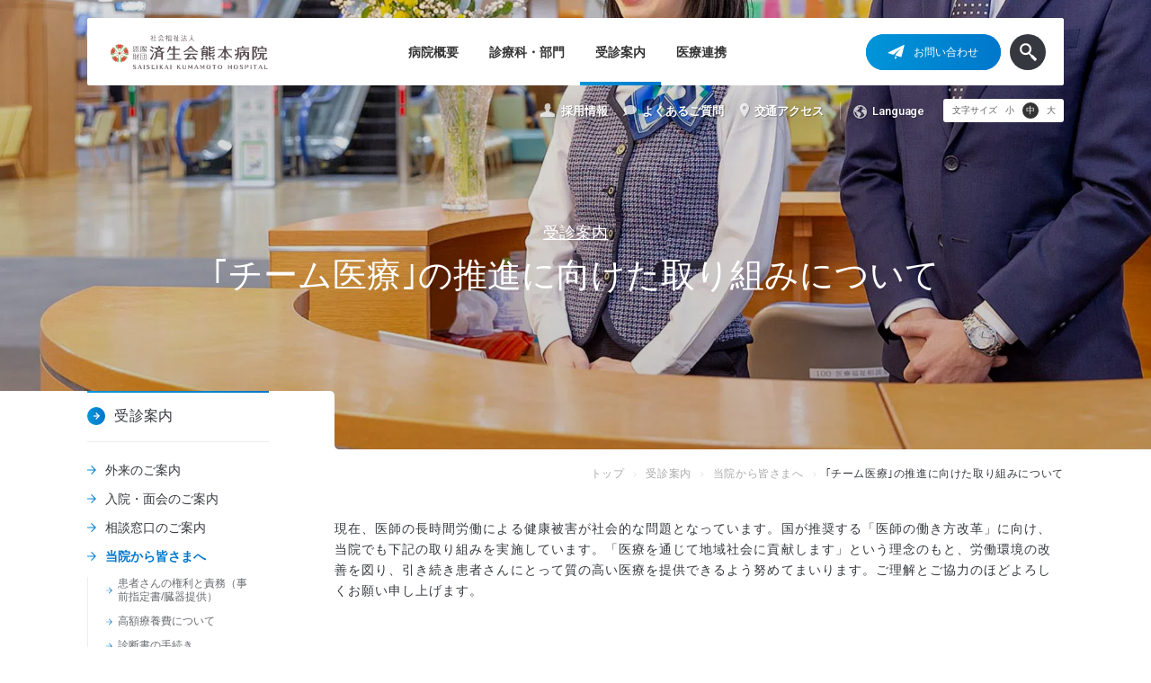

--- FILE ---
content_type: text/html; charset=UTF-8
request_url: https://sk-kumamoto.jp/consultation/topics/work-style/
body_size: 12614
content:
<!DOCTYPE html>
<html lang="ja">
<head>
	<meta charset="UTF-8">
<title>｢チーム医療｣の推進に向けた取り組みについて | 当院から皆さまへ | 受診案内 | 済生会熊本病院</title>
<meta http-equiv="X-UA-Compatible" content="IE=edge" />
<meta name="viewport" content="width=device-width,initial-scale=1.0,minimum-scale=1.0,maximum-scale=5" />
<meta name="format-detection" content="telephone=no">
<meta name="robots" content="all">
<meta name="thumbnail" content="https://sk-kumamoto.jp/assets/image/config/logo.png">
<meta name="theme-color" content="#0077cb">
<meta name="author" content="社会福祉法人 恩賜財団 済生会熊本病院">
<meta name="description" content="国が推奨する「医師の働き方改革」に向け、当院での取り組みと患者さんへのご理解とご協力のお願いについてのご紹介のページです。">
<meta name="copyright" content="©SAISEIKAI KUMAMOTO HOSPITAL ALL RIGHTS RESERVED.">
<!-- Facebook Meta Tags -->
<meta property="og:type" content="article">
<meta property="og:title" content="｢チーム医療｣の推進に向けた取り組みについて | 当院から皆さまへ | 受診案内 | 済生会熊本病院">
<meta property="og:site_name" content="社会福祉法人 恩賜財団 済生会熊本病院">
<meta property="og:description" content="国が推奨する「医師の働き方改革」に向け、当院での取り組みと患者さんへのご理解とご協力のお願いについてのご紹介のページです。">
<meta property="og:url" content="https://sk-kumamoto.jp/consultation/topics/work-style/">
<meta property="og:image" content="https://sk-kumamoto.jp/assets/image/config/ogp.png">
<meta property="og:locale" content="ja_JP">
<!-- /Facebook Meta Tags -->
<!-- Twitter Meta Tags -->
<meta name="twitter:card" content="summary_large_image">
<meta name="twitter:title" content="｢チーム医療｣の推進に向けた取り組みについて | 当院から皆さまへ | 受診案内 | 済生会熊本病院">
<meta name="twitter:description" content="国が推奨する「医師の働き方改革」に向け、当院での取り組みと患者さんへのご理解とご協力のお願いについてのご紹介のページです。">
<meta name="twitter:image" content="https://sk-kumamoto.jp/assets/image/config/ogp.png">
<!-- /Twitter Meta Tags -->
<link rel="canonical" href="https://sk-kumamoto.jp/consultation/topics/work-style/">
<link href="https://fonts.googleapis.com/css2?family=Roboto:wght@400;500&display=swap" rel="stylesheet">
<link rel="icon" type="image/x-icon" href="/assets/config/icon/favicon.ico">
<link rel="icon" type="image/svg+xml" href="/assets/config/icon/favicon.svg">
<link rel="apple-touch-icon" type="image/png" sizes="800x800" href="/assets/config/icon/apple-touch-icon.png">
<meta name="application-name" content="社会福祉法人 恩賜財団 済生会熊本病院"/>
<meta name="msapplication-square70x70logo" content="/assets/config/icon/windows/small.png"/>
<meta name="msapplication-square150x150logo" content="/assets/config/icon/windows/medium.png"/>
<meta name="msapplication-wide310x150logo" content="/assets/config/icon/windows/wide.png"/>	
<meta name="msapplication-square310x310logo" content="/assets/config/icon/windows/large.png"/>
<meta name="msapplication-TileColor" content="#0077cb"/><link rel="stylesheet" href="/assets/css/basic.css" media="all">
	<link rel="dns-prefetch" href="https://fonts.gstatic.com">
<link rel="contents" href="https://sk-kumamoto.jp/xml/" title="サイトマップ">
<!-- Google Tag Manager -->
<script>(function(w,d,s,l,i){w[l]=w[l]||[];w[l].push({'gtm.start': new Date().getTime(),event:'gtm.js'});var f=d.getElementsByTagName(s)[0],
j=d.createElement(s),dl=l!='dataLayer'?'&l='+l:'';j.async=true;j.src='https://www.googletagmanager.com/gtm.js?id='+i+dl;f.parentNode.insertBefore(j,f);
})(window,document,'script','dataLayer','GTM-KS3HWLK');</script>
<!-- End Google Tag Manager -->
<!--
<PageMap>
<DataObject type="thumbnail">
<Attribute name="src" value="https://sk-kumamoto.jp/assets/image/config/logo.png"/>
<Attribute name="width" value="100"/>
<Attribute name="height" value="100"/>
</DataObject>
</PageMap>
-->

<script type="application/ld+json">
	{
		"@context":"https://schema.org",
		"@graph": [{
				"@type": "WebPage",
				"name": "社会福祉法人 恩賜財団 済生会熊本病院",
				"description": "済生会熊本病院は、救急医療、高度医療、予防医療、地域連携、人材育成を柱に、命を救うことを意味する「済生」のこころを持って質の高い医療を提供し、医療を通じて、地域社会に貢献します。"
			}, {
				"@type": "Organization",
				"url": "https://sk-kumamoto.jp",
				"logo": "https://sk-kumamoto.jp/assets/image/config/logo.png",
				"contactPoint": [{
					"@type": "ContactPoint",
					"telephone": "+81965-34-8850",
					"contactType": "customer service"
				}]
			}, {
				"@type": "Hospital",
				"name": "社会福祉法人 恩賜財団 済生会熊本病院",
				"url": "https://sk-kumamoto.jp",
				"image": "https://sk-kumamoto.jp/assets/image/config/logo.png",
				"telephone": "096-351-8000",
				"address": {
					"@type": "PostalAddress",
					"postalCode": "861-4193",
					"addressCountry": {
						"@type": "Country",
						"name": "日本"
					},
					"addressRegion": "熊本県",
					"addressLocality": "熊本市南区",
					"streetAddress": "近見5丁目3番1号"
				},
 				"contactPoint": [
 					{
 						"@type": "ContactPoint",
 						"telephone": "096-351-8000",
 						"contactType": "customer service"
 					}
 				],	
 				"sameAs":[
 					"https://www.facebook.com/skkumamoto"
 				]
			}, {
				"@type": "BreadcrumbList",
				"name": "BreadcrumbList",
				"itemListElement": [
					{"@type": "ListItem","position": 1,<br />
<b>Warning</b>:  Use of undefined constant site_name - assumed 'site_name' (this will throw an Error in a future version of PHP) in <b>/home/fvb3/sk-kumamoto.jp/public_html/assets/template/common/module/tpl_json-ld.php</b> on line <b>68</b><br />
"name": "社会福祉法人 恩賜財団 済生会熊本病院",<br />
<b>Warning</b>:  Use of undefined constant domain - assumed 'domain' (this will throw an Error in a future version of PHP) in <b>/home/fvb3/sk-kumamoto.jp/public_html/assets/template/common/module/tpl_json-ld.php</b> on line <b>72</b><br />
"item": "https://sk-kumamoto.jp/"},{"@type": "ListItem","position": 2,"name": "受診案内",<br />
<b>Warning</b>:  Use of undefined constant domain - assumed 'domain' (this will throw an Error in a future version of PHP) in <b>/home/fvb3/sk-kumamoto.jp/public_html/assets/template/common/module/tpl_json-ld.php</b> on line <b>72</b><br />
"item": "https://sk-kumamoto.jp/consultation/"},{"@type": "ListItem","position": 3,"name": "当院から皆さまへ",<br />
<b>Warning</b>:  Use of undefined constant domain - assumed 'domain' (this will throw an Error in a future version of PHP) in <b>/home/fvb3/sk-kumamoto.jp/public_html/assets/template/common/module/tpl_json-ld.php</b> on line <b>72</b><br />
"item": "https://sk-kumamoto.jp/consultation/topics/"},{"@type": "ListItem","position": 4,"name": "｢チーム医療｣の推進に向けた取り組みについて",<br />
<b>Warning</b>:  Use of undefined constant domain - assumed 'domain' (this will throw an Error in a future version of PHP) in <b>/home/fvb3/sk-kumamoto.jp/public_html/assets/template/common/module/tpl_json-ld.php</b> on line <b>72</b><br />
"item": "https://sk-kumamoto.jp/consultation/topics/work-style/"}				]
			}
		]
	}
</script>
</head>
<!-- body -->
<body>
	<!-- header -->
	<!-- Google Tag Manager (noscript) -->
<noscript><iframe src="https://www.googletagmanager.com/ns.html?id=GTM-KS3HWLK" height="0" width="0" style="display:none;visibility:hidden"></iframe></noscript>
<!-- End Google Tag Manager (noscript) -->
<!-- l-header -->
<header id="l-header">
	<!-- l-content-medium -->
	<div class="l-content-medium">
		<!-- l-content__inner -->
		<div class="l-content__inner -type-header">
			<!-- l-header__main -->
			<div class="l-header__main">
				<div class="l-header__main__inner">
					<!-- l-header__logo -->
					<h1 class="l-header__logo"><a href="/"><img src="/assets/image/common/logo.svg" alt="社会福祉法人 済生会熊本病院"></a></h1>
					<!-- / l-header__logo -->
					<!-- l-header__nav -->
					<nav class="l-menu">
						<ul>
							<!-- l-menu-item -->
							<li class="l-menu-item"><a href="/about/"><span>病院概要</span></a>
								<!-- l-menu-drop -->
								<div class="l-menu-drop">
									<div class="l-menu-drop__inner">
										<p class="l-menu-drop__dir--link"><a href="/about/" class="c-effect-arrow"><span class="c-effect-arrow__icon"></span>病院概要</a></p>
										<div class="l-menu-drop__item--wrap u-mt-content-04">
											<!-- l-menu-drop__item -->
											<div class="l-menu-drop__item">
												<ul>
													<li class="c-list-button-medium"><a href="/about/philosophy/" class="c-icon -arrow-left-blue-medium">理念・概要 </a></li>
													<li class="c-list-button-medium"><a href="/about/history/" class="c-icon -arrow-left-blue-medium">当院の歩み・沿革</a></li>
													<li class="c-list-button-medium"><a href="/about/our_mission/" class="c-icon -arrow-left-blue-medium">当院の役割</a></li>
													<li class="c-list-button-medium"><a href="/about/message/" class="c-icon -arrow-left-blue-medium">院長挨拶</a></li>
												</ul>
											</div>
											<!-- / l-menu-drop__item -->
											<!-- l-menu-drop__item -->
											<div class="l-menu-drop__item">
												<ul>
													<li class="c-list-button-medium"><a href="/about/facilities/" class="c-icon -arrow-left-blue-medium">施設基準・施設認定</a>
														<!-- c-list-button-small-wrap -->
														<ul class="c-list-button-small-wrap">
															<li class="c-list-button-small"><a href="/about/facilities/standard/" class="c-icon -arrow-left-blue-small">施設基準承認事項</a></li>
															<li class="c-list-button-small"><a href="/about/facilities/society/" class="c-icon -arrow-left-blue-small">学会等施設認定</a></li>
														</ul>
														<!-- / c-list-button-small-wrap -->
													</li>
												</ul>
											</div>
											<!-- / l-menu-drop__item -->
											<!-- l-menu-drop__item -->
											<div class="l-menu-drop__item">
												<ul>
													<li class="c-list-button-medium"><a href="/about/specialist/" class="c-icon -arrow-left-blue-medium">学会認定専門医</a></li>
													<li class="c-list-button-medium"><a href="/about/in_figures/" class="c-icon -arrow-left-blue-medium">数字で見る済生会</a></li>
												</ul>
											</div>
											<!-- / l-menu-drop__item -->
											<!-- l-menu-drop__item -->
											<div class="l-menu-drop__item">
												<ul>
													<li class="c-list-button-medium"><a href="/about/floor_map/" class="c-icon -arrow-left-blue-medium">フロアマップ</a></li>
													<li class="c-list-button-medium"><a href="/about/info-disclosure/" class="c-icon -arrow-left-blue-medium"> 情報公開・方針</a></li>
												</ul>
											</div>
											<!-- / l-menu-drop__item -->
										</div>
									</div>
								</div>
								<!-- / l-menu-drop -->
							</li>
							<!-- / l-menu-item -->
							<!-- l-menu-item -->
							<li class="l-menu-item"><a href="/departments/"><span>診療科・部門</span></a>
								<!-- l-menu-drop -->
								<div class="l-menu-drop">
									<div class="l-menu-drop__inner">
										<p class="l-menu-drop__dir--link"><a href="/departments/" class="c-effect-arrow"><span class="c-effect-arrow__icon"></span>診療科・部門</a></p>
										<div class="l-menu-drop__item--wrap u-mt-content-04">
											<!-- l-menu-drop__item -->
											<div class="l-menu-drop__item">
												<ul>
													<li class="c-list-button-medium"><a href="/departments/#anker-center" class="c-icon -arrow-left-blue-medium">センター</a></li>
													<li class="c-list-button-medium"><a href="/departments/#anker-diagnosis" class="c-icon -arrow-left-blue-medium">診療科</a></li>
													<li class="c-list-button-medium"><a href="/departments/#anker-support" class="c-icon -arrow-left-blue-medium">診療サポート部門</a></li>
												</ul>
											</div>
											<!-- / l-menu-drop__item -->
											<!-- l-menu-drop__item -->
											<div class="l-menu-drop__item">
												<ul>
													<li class="c-list-button-medium"><a href="/departments/doctors/" class="c-icon -arrow-left-blue-medium">医師から探す</a></li>
												</ul>
											</div>
											<!-- / l-menu-drop__item -->
											<!-- l-menu-drop__item -->
											<div class="l-menu-drop__item">
												<ul>
													<li class="c-list-button-medium"><a href="/departments/achievements/" class="c-icon -arrow-left-blue-medium">診療科・部門の実績</a></li>
												</ul>
											</div>
											<!-- / l-menu-drop__item -->
										</div>
									</div>
								</div>
								<!-- / l-menu-drop -->
							</li>
							<!-- / l-menu-item -->
							<!-- l-menu-item -->
							<li class="l-menu-item is-current"><a href="/consultation/"><span>受診案内</span></a>
								<!-- l-menu-drop -->
								<div class="l-menu-drop">
									<div class="l-menu-drop__inner">
										<!-- <div class="l-menu-drop__inner"> -->
										<p class="l-menu-drop__dir--link"><a href="/consultation/" class="c-effect-arrow"><span class="c-effect-arrow__icon"></span>受診案内</a></p>
										<div class="l-menu-drop__item--wrap u-mt-content-04">
											<!-- l-menu-drop__item -->
											<div class="l-menu-drop__item">
												<ul>
													<li class="c-list-button-medium"><a href="/consultation/outpatient/" class="c-icon -arrow-left-blue-medium">外来のご案内</a>
														<!-- c-list-button-small-wrap -->
														<ul class="c-list-button-small-wrap">
															<li class="c-list-button-small"><a href="/consultation/outpatient/new/" class="c-icon -arrow-left-blue-small">初めての方・予約のない方</a></li>
															<li class="c-list-button-small"><a href="/consultation/outpatient/revisit/" class="c-icon -arrow-left-blue-small">再来の方・予約のある方</a></li>
															<li class="c-list-button-small"><a href="/consultation/outpatient/contact/" class="c-icon -arrow-left-blue-small">予約の確認や変更について</a></li>
															<li class="c-list-button-small"><a href="/consultation/outpatient/schedule/" class="c-icon -arrow-left-blue-small">外来医師担当表</a></li>
															<li class="c-list-button-small"><a href="/consultation/outpatient/extra_hours/" class="c-icon -arrow-left-blue-small">緊急・時間外の診療</a></li>
															<li class="c-list-button-small"><a href="/consultation/outpatient/genome/" class="c-icon -arrow-left-blue-small">がんゲノム外来</a></li>
															<li class="c-list-button-small"><a href="/consultation/outpatient/second_opinion/" class="c-icon -arrow-left-blue-small">セカンドオピニオン外来</a></li>
															<li class="c-list-button-small"><a href="/consultation/outpatient/day_surgery/" class="c-icon -arrow-left-blue-small">日帰り手術・治療室</a></li>
														</ul>
														<!-- / c-list-button-small-wrap -->
													</li>
												</ul>
											</div>
											<!-- / l-menu-drop__item -->
											<!-- l-menu-drop__item -->
											<div class="l-menu-drop__item">
												<ul>
													<li class="c-list-button-medium"><a href="/consultation/hospitalization/" class="c-icon -arrow-left-blue-medium">入院・面会のご案内</a>
														<!-- c-list-button-small-wrap -->
														<ul class="c-list-button-small-wrap">
															<li class="c-list-button-small"><a href="/consultation/hospitalization/procedure/" class="c-icon -arrow-left-blue-small">入院の手続き</a></li>
															<li class="c-list-button-small"><a href="/consultation/hospitalization/about/" class="c-icon -arrow-left-blue-small">入院中のお願いと注意</a></li>
															<li class="c-list-button-small"><a href="/consultation/hospitalization/charges/" class="c-icon -arrow-left-blue-small">入院費用・お支払い方法</a></li>
															<li class="c-list-button-small"><a href="/consultation/hospitalization/ward_visits/" class="c-icon -arrow-left-blue-small">面会・付き添い</a></li>
															<li class="c-list-button-small"><a href="/consultation/hospitalization/clinical_path/" class="c-icon -arrow-left-blue-small">クリニカルパスについて</a></li>
														</ul>
														<!-- / c-list-button-small-wrap -->
													</li>
												</ul>
											</div>
											<!-- / l-menu-drop__item -->
											<!-- l-menu-drop__item -->
											<div class="l-menu-drop__item">
												<ul>
													<li class="c-list-button-medium"><a href="/consultation/reception/" class="c-icon -arrow-left-blue-medium">相談窓口のご案内</a></li>
												</ul>
												<ul>
													<li class="c-list-button-medium"><a href="/consultation/topics/" class="c-icon -arrow-left-blue-medium">当院から皆さまへ</a>
														<!-- c-list-button-small-wrap -->
														<ul class="c-list-button-small-wrap">
															<li class="c-list-button-small"><a href="/consultation/topics/rights/" class="c-icon -arrow-left-blue-small">患者さんの権利と責務</a></li>
															<li class="c-list-button-small"><a href="/consultation/topics/highcost/" class="c-icon -arrow-left-blue-small">高額療養費について</a></li>
															<li class="c-list-button-small"><a href="/consultation/topics/certificate/" class="c-icon -arrow-left-blue-small">診断書の手続き</a></li>
															<li class="c-list-button-small"><a href="/consultation/topics/transfusion/" class="c-icon -arrow-left-blue-small">輸⾎拒否に関する当院の⽅針について</a></li>
															<li class="c-list-button-small"><a href="/consultation/topics/clinical_research/" class="c-icon -arrow-left-blue-small">教育・研究活動について</a></li>
															<li class="c-list-button-small"><a href="/consultation/topics/ncd/" class="c-icon -arrow-left-blue-small">NCD事業への参加について</a></li>
															<li class="c-list-button-small"><a href="/consultation/topics/epoc2/" class="c-icon -arrow-left-blue-small">EPOC2の使用について</a></li>
															<li class="c-list-button-small"><a href="/consultation/topics/work-style/" class="c-icon -arrow-left-blue-small">｢チーム医療｣の推進に向けた取り組みについて</a></li>
														</ul>
														<!-- / c-list-button-small-wrap -->
													</li>
												</ul>
											</div>
											<!-- / l-menu-drop__item -->
												<!-- l-menu-drop__item -->
											<div class="l-menu-drop__item">
												<ul>
													<li class="c-list-button-medium"><a href="/consultation/facilities/" class="c-icon -arrow-left-blue-medium">設備・店舗</a></li>
												</ul>
											</div>
											<!-- / l-menu-drop__item -->
										</div>
									</div>
								</div>
								<!-- / l-menu-drop -->
							</li>
							<!-- / l-menu-item -->
							<!-- l-menu-item -->
							<li class="l-menu-item"><a href="/medical_pros/"><span>医療連携</span></a>
								<!-- l-menu-drop -->
								<div class="l-menu-drop">
									<div class="l-menu-drop__inner">
										<p class="l-menu-drop__dir--link"><a href="/medical_pros/" class="c-effect-arrow"><span class="c-effect-arrow__icon"></span>医療連携</a></p>
										<div class="l-menu-drop__item--wrap u-mt-content-04">
											<!-- l-menu-drop__item -->
											<div class="l-menu-drop__item">
												<ul>
													<li class="c-list-button-medium"><a href="/medical_pros/about/" class="c-icon -arrow-left-blue-medium">医療連携について</a></li>
												</ul>
											</div>
											<!-- / l-menu-drop__item -->
											<!-- l-menu-drop__item -->
											<div class="l-menu-drop__item">
												<ul>
													<li class="c-list-button-medium"><a href="/medical_pros/reffering_patients/" class="c-icon -arrow-left-blue-medium">患者さんの紹介方法</a></li>
												</ul>
											</div>
											<!-- / l-menu-drop__item -->
											<!-- l-menu-drop__item -->
											<div class="l-menu-drop__item">
												<ul>
													<li class="c-list-button-medium"><a href="/medical_pros/open_type_beds/" class="c-icon -arrow-left-blue-medium">開放型病床について</a></li>
												</ul>
											</div>
											<!-- / l-menu-drop__item -->
											<!-- l-menu-drop__item -->
											<div class="l-menu-drop__item">
												<ul>
													<li class="c-list-button-medium"><a href="/issue/types/public-magazine/" class="c-icon -arrow-left-blue-medium">連携広報誌「saikuru」</a></li>
												</ul>
											</div>
											<!-- / l-menu-drop__item -->
										</div>
									</div>
								</div>
								<!-- / l-menu-drop -->
							</li>
							<!-- / l-menu-item -->
						</ul>
					</nav>
					<!-- / l-header__nav -->
					<!-- l-header__other -->
					<div class="l-header__other">
						<p class="l-header__contact"><a href="/contact/"><span class="c-icon -airplane">お問い合わせ</span></a></p>
						<div class="l-header__search"></div>
					</div>
					<!-- / l-header__other -->
				</div>
			</div>
			<!-- / l-header__main -->
			<!-- l-header__sub -->
			<div class="l-header__sub">
								<ul class="l-menu-sub">
					<li class="l-menu-sub__item -recruit"><a href="/recruit/"><span class="l-menu-sub__icon"><img src="/assets/image/common/icon-human-white.svg" alt="採用情報" class="u-img-fit"></span>採用情報</a></li>
					<li class="l-menu-sub__item -faq"><a href="/faq/"><span class="l-menu-sub__icon"><img src="/assets/image/common/icon-faq-white.svg" alt="よくあるご質問" class="u-img-fit"></span>よくあるご質問</a></li>
					<li class="l-menu-sub__item -access"><a href="/access/"><span class="l-menu-sub__icon"><img src="/assets/image/common/icon-pin-white.svg" alt="交通アクセス" class="u-img-fit"></span>交通アクセス</a></li>
					<!-- <li class="l-menu-sub__item -language"><a href="/en/"><span class="l-menu-sub__icon"><img src="/assets/image/common/icon-earth-white.svg" alt="English" class="u-img-fit"></span>English</a></li> -->
					<li class="l-menu-sub__item -language">
						<div class="c-select-lang">
							<label class="c-select-lang__label -top">
								<span class="c-select-lang__icon">
									<img src="/assets/image/common/icon-earth-white.svg" alt="Language">
								</span>
								<span class="">Language</span>
							</label>
							<select onchange="document.location.href=this.options[this.selectedIndex].value">
								<option value="" selected>Language</option>
								<option value="/">日本語</option>
								<option value="/en/">English</option>
								<option value="/tc/">繁體中文</option>
								<option value="/sc/">简体中文</option>
							</select>
						</div>
					</li>
				</ul>
				<!-- / l-menu-sub -->
								<!-- p-font-change -->
				<div class="p-font-change">
					<p>文字サイズ</p>
					<!-- p-font-change__button-wrap -->
					<div class="p-font-change__button-wrap">
						<button class="p-font-change__button -font-small"><span>小</span></button>
						<button class="p-font-change__button -font-medium is-current"><span>中</span></button>
						<button class="p-font-change__button -font-large"><span>大</span></button>
					</div>
					<!-- / p-font-change__button-wrap -->
				</div>
				<!-- / p-font-change -->
			</div>
			<div class="drop-bg"></div>
			<!-- / l-header__sub -->
		</div>
		<!-- / l-content__inner -->
	</div>
	<!-- / l-content-medium -->
</header>
<!-- / l-header -->
<!-- l-header__switch -->
<div class="l-header__switch">
	<span></span>
	<span></span>
	<span></span>
</div>
<!-- / l-header__switch -->

<!-- p-search-all -->
<div class="p-search-all">
	<span class="p-search-all__close"></span>
	<p class="p-search-all__title">サイト内検索</p>
	<!-- <form action="#">
		<div class="p-search-all__input-wrap">
			<input type="text" class="p-search-all__input" placeholder="検索内容をここに入力します">
			<div class="p-search-all__input__icon">
				<input type="submit" value="">
			</div>
			<div class="gcse-searchbox-only"></div>
		</div>
	</form> -->
	<div class="p-search-all__input-wrap">
		<div class="gcse-searchbox-only"></div>
	</div>
</div>
<!-- / p-search-all -->
<div class="overlay"></div>
 
		<!-- main -->
	<main id="main">
		<!-- l-content-main -->
		<div class="l-content-main">
			<!-- c-hero -->
			<div class="c-hero">
				<!-- l-content-medium -->
				<div class="l-content-medium">
					<!-- l-content__inner -->
					<div class="l-content__inner">
											<p><a href="/consultation/" class="c-hero__link">受診案内</a></p>
						<h1 class="c-hero__title" data-txtcrop="true">｢チーム医療｣の推進に向けた取り組みについて</h1>
										</div>
					<!-- / l-content__inner -->
				</div>
				<!-- / l-content-medium -->
				<!-- c-hero__bg -->
				<div class="c-hero__bg c-ratioobj -fit hidden-small-less">
					<picture><source type="image/webp" srcset="/assets/image/consultation/page_title_bg.webp"><source srcset="/assets/image/consultation/page_title_bg.jpg"><img src="/assets/image/consultation/page_title_bg.jpg" alt="｢チーム医療｣の推進に向けた取り組みについて" class="c-ratioobj__target js-objectfit -size-fit" data-position=""></picture>				</div>
				<div class="c-hero__bg c-ratioobj -fit visible-small-less">
					<picture><source type="image/webp" srcset="/assets/image/consultation/page_title_bg_sp.webp"><source srcset="/assets/image/consultation/page_title_bg_sp.jpg"><img src="/assets/image/consultation/page_title_bg_sp.jpg" alt="｢チーム医療｣の推進に向けた取り組みについて" class="c-ratioobj__target js-objectfit -size-fit" data-position=""></picture>				</div>
				<!-- / c-hero__bg -->
			</div>
			<!-- / c-hero -->
			<!-- l-content-medium -->
			<div class="l-content-medium">
				<!-- l-content__inner -->
				<div class="l-content__inner">
					<!-- c-column-unique -->
					<div class="c-column-unique -content-aside -content-aside-small">
						<!-- c-column__block -->
						<div class="c-column__block">
						<!-- l-aside -->
<aside class="l-aside">
	<!-- l-aside__inner -->
	<div class="l-aside__inner js-toggle-small u-sticky">
		<p class="l-aside__title"><a href="/consultation/" class="c-effect-arrow"><span class="c-effect-arrow__icon"></span>受診案内</a></p>
		<p class="l-aside__menu-title js-toggle__switch"><span>受診案内 メニュー</span></p>
		<nav class="js-toggle__body"><ul id="menu-consultation" class="l-aside__nav"><li class="c-list-button-medium"><a href="/consultation/outpatient/" class="c-icon -arrow-left-blue-medium">外来のご案内</a>
<ul class="c-list-button-small-wrap">
	<li class="c-list-button-small"><a href="/consultation/outpatient/new/" class="c-icon -arrow-left-blue-small">初めての方・予約のない方</a></li>
	<li class="c-list-button-small"><a href="/consultation/outpatient/revisit/" class="c-icon -arrow-left-blue-small">再来の方・予約のある方</a></li>
	<li class="c-list-button-small"><a href="/consultation/outpatient/contact/" class="c-icon -arrow-left-blue-small">予約の確認や変更について</a></li>
	<li class="c-list-button-small"><a href="/consultation/outpatient/schedule/" class="c-icon -arrow-left-blue-small">外来医師担当表</a></li>
	<li class="c-list-button-small"><a href="/consultation/outpatient/extra_hours/" class="c-icon -arrow-left-blue-small">緊急・時間外の診療</a></li>
	<li class="c-list-button-small"><a href="/consultation/outpatient/genome/" class="c-icon -arrow-left-blue-small">がんゲノム外来</a></li>
	<li class="c-list-button-small"><a href="/consultation/outpatient/second_opinion/" class="c-icon -arrow-left-blue-small">セカンドオピニオン外来</a></li>
	<li class="c-list-button-small"><a href="/consultation/outpatient/day_surgery/" class="c-icon -arrow-left-blue-small">日帰り手術・治療室</a></li>
</ul>
</li>
<li class="c-list-button-medium"><a href="/consultation/hospitalization/" class="c-icon -arrow-left-blue-medium">入院・面会のご案内</a>
<ul class="c-list-button-small-wrap">
	<li class="c-list-button-small"><a href="/consultation/hospitalization/procedure/" class="c-icon -arrow-left-blue-small">入院の手続き</a></li>
	<li class="c-list-button-small"><a href="/consultation/hospitalization/about/" class="c-icon -arrow-left-blue-small">入院中のお願いと注意</a></li>
	<li class="c-list-button-small"><a href="/consultation/hospitalization/charges/" class="c-icon -arrow-left-blue-small">入院費用・お支払い方法</a></li>
	<li class="c-list-button-small"><a href="/consultation/hospitalization/ward_visits/" class="c-icon -arrow-left-blue-small">面会・付き添い</a></li>
	<li class="c-list-button-small"><a href="/consultation/hospitalization/clinical_path/" class="c-icon -arrow-left-blue-small">クリニカルパスについて</a></li>
</ul>
</li>
<li class="c-list-button-medium"><a href="/consultation/reception/" class="c-icon -arrow-left-blue-medium">相談窓口のご案内</a></li>
<li class="c-list-button-medium"><a href="/consultation/topics/" class="c-icon -arrow-left-blue-medium">当院から皆さまへ</a>
<ul class="c-list-button-small-wrap">
	<li class="c-list-button-small"><a href="/consultation/topics/rights/" class="c-icon -arrow-left-blue-small">患者さんの権利と責務（事前指定書/臓器提供）</a></li>
	<li class="c-list-button-small"><a href="/consultation/topics/highcost/" class="c-icon -arrow-left-blue-small">高額療養費について</a></li>
	<li class="c-list-button-small"><a href="/consultation/topics/certificate/" class="c-icon -arrow-left-blue-small">診断書の手続き</a></li>
	<li class="c-list-button-small"><a href="/consultation/topics/transfusion/" class="c-icon -arrow-left-blue-small">輸⾎拒否に関する当院の⽅針について</a></li>
	<li class="c-list-button-small"><a href="/consultation/topics/ncd/" class="c-icon -arrow-left-blue-small">NCD事業への参加について</a></li>
	<li class="c-list-button-small"><a href="/consultation/topics/epoc2/" class="c-icon -arrow-left-blue-small">EPOC2の使用について</a></li>
	<li class="c-list-button-small"><a href="/consultation/topics/work-style/" class="c-icon -arrow-left-blue-small">｢チーム医療｣の推進に向けた取り組みについて</a></li>
	<li class="c-list-button-small"><a href="/consultation/topics/clinical_research/" class="c-icon -arrow-left-blue-small">教育・研究活動について</a></li>
</ul>
</li>
<li class="c-list-button-medium"><a href="/consultation/facilities/" class="c-icon -arrow-left-blue-medium">設備・店舗</a></li>
</ul></nav>	</div>
	<!-- / l-aside__inner -->
</aside>
<!-- / l-aside -->
						</div>
						<!-- / c-column__block -->
						<!-- c-column__block -->
						<div class="c-column__block">
							<!-- l-breadcrumb -->
							<div class="l-breadcrumb">
								<ul>
									<li><a href="/">トップ</a></li>
																											<li><a href="https://sk-kumamoto.jp/consultation/">受診案内</a></li>
																											<li><a href="https://sk-kumamoto.jp/consultation/topics/">当院から皆さまへ</a></li>
																		<li>｢チーム医療｣の推進に向けた取り組みについて</li>
								</ul>
							</div>
							<!-- / l-breadcrumb -->
							<!-- p-editor -->
							<div class="p-editor">
								<p>現在、医師の長時間労働による健康被害が社会的な問題となっています。国が推奨する「医師の働き方改革」に向け、当院でも下記の取り組みを実施しています。「医療を通じて地域社会に貢献します」という理念のもと、労働環境の改善を図り、引き続き患者さんにとって質の高い医療を提供できるよう努めてまいります。ご理解とご協力のほどよろしくお願い申し上げます。</p>
<h2><span><span>症状説明などの時間内実施</span></span></h2>
<div class="c-column-unique -img-right01 -img-right01-small">
<div class="c-column__block">
<p>病状説明等は原則として、<br>
<span style="color: #ff0000; font-size: 1.8em;"><strong>平日の診療時間内（8：30 ～ 17：00）</strong></span>に実施しております。</p>
</div>
<div class="c-column__block"><img fetchpriority="high" decoding="async" src="https://sk-kumamoto.jp/wp/wp-content/uploads/2023/03/info-02.jpg" alt="" width="620" height="411" class="aligncenter size-full wp-image-21259"></div>
</div>
<h2><span><span>医師業務のタスク・シフト/シェア推進</span></span></h2>
<div class="c-column-unique -img-right01 -img-right01-small">
<div class="c-column__block">
<h2 class="c-heading-jp">法令遵守のもと、医師業務を多職種へ委譲し迅速な対応に努めています</span></h2>
<h4 class="c-heading-03">実施例</h4>
<ul>
<li>検査説明・検査オーダー</li>
<li>病状や治療の説明</li>
<li>病棟・外来での採血</li>
<li>薬剤の説明・処方支援</li>
<li>診療前の問診・情報収集</li>
</ul>
</div>
<div class="c-column__block"><img decoding="async" src="https://sk-kumamoto.jp/wp/wp-content/uploads/2023/03/info-01.jpg" alt="" width="620" height="411" class="aligncenter size-full wp-image-21258"></div>
</div>
<section class="u-pt-sec-01">
<div class="l-menu-low">
<div class="l-menu-low__inner">
<h2 class="l-menu-low__heading"><a href="/consultation/topics/" class="c-effect-arrow"><span class="c-effect-arrow__icon"></span>当院から皆さまへ</a></span></h2>
<ul class="l-menu-low__nav">
<li><a href="/consultation/topics/rights/"><span class="l-menu-low__nav__icon">患者さんの権利と責務（事前指定書/臓器提供）</span></a></li>
<li><a href="/consultation/topics/highcost/"><span class="l-menu-low__nav__icon">高額療養費について</span></a></li>
<li><a href="/consultation/topics/certificate/"><span class="l-menu-low__nav__icon">診断書の手続き</span></a></li>
<li><a href="/consultation/topics/transfusion/"><span class="l-menu-low__nav__icon">輸⾎拒否に関する当院の⽅針について</span></a></li>
<li><a href="/consultation/topics/clinical_research/"><span class="l-menu-low__nav__icon">教育・研究活動について</span></a></li>
<li><a href="/consultation/topics/ncd/"><span class="l-menu-low__nav__icon">NCD事業への参加について</span></a></li>
<li><a href="/consultation/topics/epoc2/"><span class="l-menu-low__nav__icon">EPOC2の使用について</span></a></li>
<li><a href="/consultation/topics/work-style/"><span class="l-menu-low__nav__icon">｢チーム医療｣の推進に向けた取り組みについて</span></a></li>
</ul>
</div>
</div>
</section>
							</div>
							<!-- / p-editor -->
						</div>
						<!-- / c-column__block -->
					</div>
					<!-- / c-column-unique -->
				</div>
				<!-- / l-content__inner -->
			</div>
			<!-- / l-content-medium -->
		</div>
		<!-- / l-content-main -->
	</main>
	 
 
	<!-- footer -->
	<!-- l-sitemap -->
<aside class="l-sitemap">
	<!-- l-content-medium -->
	<div class="l-content-medium">
		<!-- l-content__inner -->
		<div class="l-content__inner">
			<!-- l-sitemap__nav -->
			<div class="l-sitemap__nav">
				<p class="l-sitemap__logo visible-small-less"><a href="/"><img src="/assets/image/common/logo.svg" class="u-img-fit" alt="社会福祉法人 済生会熊本病院"></a></p>
				<p class="l-sitemap__tel"><a href="tel:096-351-8000"><span class="l-sitemap__tel__inner c-icon -phone-blue"><span>096-351-8000<small>（代表）</small></span></span></a></p>
				<!-- l-sitemap__nav__section -->
				<div class="l-sitemap__nav__section">
					<p class="l-sitemap__logo hidden-small-less"><a href="/"><img src="/assets/image/common/logo.svg" class="u-img-fit" alt="社会福祉法人 済生会熊本病院"></a></p>
					<nav class="l-sitemap__nav__sub">
						<ul>
							<li class="c-list-button-small"><a href="/info/" class="c-icon -arrow-left-blue-small">病院からのお知らせ</a></li>
							<li class="c-list-button-small"><a href="/sk_times/" class="c-icon -arrow-left-blue-small">済生会熊本タイムズ</a></li>
							<li class="c-list-button-small"><a href="/issue/" class="c-icon -arrow-left-blue-small">当院の発行物</a></li>
							<li class="c-list-button-small"><a href="/info/category/media/" class="c-icon -arrow-left-blue-small">メディア掲載情報</a></li>
						</ul>
						<ul>
							<li class="c-list-button-small"><a href="/training_lectures/" class="c-icon -arrow-left-blue-small">勉強会・研究会のご案内</a></li>
							<li class="c-list-button-small"><a href="/clinical_trial/" class="c-icon -arrow-left-blue-small">治験・臨床研究・製造販売後調査等の窓口</a></li>
						</ul>
						<ul>
							<li class="c-list-button-small"><a href="/outline/" class="c-icon -arrow-left-blue-small">このサイトについて</a></li>
							<li class="c-list-button-small"><a href="/privacy/" class="c-icon -arrow-left-blue-small">個人情報保護方針</a></li>
							<li class="c-list-button-small"><a href="/sns/" class="c-icon -arrow-left-blue-small">ソーシャルメディアのガイドライン</a></li>
							<li class="c-list-button-small"><a href="/sitemap/" class="c-icon -arrow-left-blue-small">サイトマップ</a></li>
							<!-- <li class="c-list-button-small"><a href="/en/" class="c-icon -arrow-left-blue-small">English</a></li> -->
						</ul>
					</nav>
				</div>
				<!-- / l-sitemap__nav__section -->
				<!-- l-sitemap__nav__section -->
				<div class="l-sitemap__nav__section">
					<div class="l-sitemap__nav__section__inner">
						<ul class="l-sitemap__nav__list js-toggle">
							<li class="c-list-button-large l-sitemap__nav__list__item">
								<a href="/about/">
									<span class="c-effect-arrow__icon-wrap"><span class="c-effect-arrow__icon -icon-small"></span>病院概要</span>
									<span class="js-toggle__switch">
										<span></span>
										<span></span>
									</span>
								</a>
								<div class="js-toggle__body">
									<ul class="c-list-button-medium-wrap">
										<li class="c-list-button-medium"><a href="/about/philosophy/" class="c-icon -arrow-left-blue-medium">理念・概要</a></li>
										<li class="c-list-button-medium"><a href="/about/history/" class="c-icon -arrow-left-blue-medium">当院の歩み・沿革</a></li>
										<li class="c-list-button-medium"><a href="/about/our_mission/" class="c-icon -arrow-left-blue-medium">当院の役割</a></li>
										<li class="c-list-button-medium"><a href="/about/message/" class="c-icon -arrow-left-blue-medium">院長挨拶</a></li>
										<li class="c-list-button-medium"><a href="/about/facilities/" class="c-icon -arrow-left-blue-medium">施設基準・施設認定</a>
											<ul class="c-list-button-small-wrap">
												<li class="c-list-button-small"><a href="/about/facilities/standard/" class="c-icon -arrow-left-blue-small">施設基準承認事項</a></li>
												<li class="c-list-button-small"><a href="/about/facilities/society/" class="c-icon -arrow-left-blue-small">学会等施設認定</a></li>
											</ul>
										</li>
										<li class="c-list-button-medium"><a href="/about/specialist/" class="c-icon -arrow-left-blue-medium">学会認定専門医</a></li>
										<li class="c-list-button-medium"><a href="/about/in_figures/" class="c-icon -arrow-left-blue-medium">数字で見る済生会</a></li>
										<li class="c-list-button-medium"><a href="/about/floor_map/" class="c-icon -arrow-left-blue-medium">フロアマップ</a></li>
										<li class="c-list-button-medium"><a href="/about/info-disclosure/" class="c-icon -arrow-left-blue-medium">情報公開・方針</a></li>
									</ul>
								</div>
							</li>
						</ul>
						<ul class="l-sitemap__nav__list js-toggle">
							<li class="c-list-button-large l-sitemap__nav__list__item">
								<a href="/departments/">
									<span class="c-effect-arrow__icon-wrap"><span class="c-effect-arrow__icon -icon-small"></span>センター・診療科・部門</span>
									<span class="js-toggle__switch">
										<span></span>
										<span></span>
									</span>
								</a>
								<div class="js-toggle__body">
									<ul class="c-list-button-medium-wrap">
										<li class="c-list-button-medium"><a href="/departments/#anker-center" class="c-icon -arrow-left-blue-medium">センター</a></li>
										<li class="c-list-button-medium"><a href="/departments/#anker-diagnosis" class="c-icon -arrow-left-blue-medium">診療科</a></li>
										<li class="c-list-button-medium"><a href="/departments/#anker-support" class="c-icon -arrow-left-blue-medium">診療サポート部門</a></li>
										<li class="c-list-button-medium"><a href="/departments/doctors/" class="c-icon -arrow-left-blue-medium">医師から探す</a></li>
										<li class="c-list-button-medium"><a href="/departments/achievements/" class="c-icon -arrow-left-blue-medium">診療実績</a></li>
									</ul>
								</div>
							</li>
						</ul>
						<ul class="l-sitemap__nav__list js-toggle">
							<li class="c-list-button-large l-sitemap__nav__list__item">
								<a href="/consultation/">
									<span class="c-effect-arrow__icon-wrap"><span class="c-effect-arrow__icon -icon-small"></span>受診案内</span>
									<span class="js-toggle__switch">
										<span></span>
										<span></span>
									</span>
								</a>
								<div class="js-toggle__body">
									<ul class="c-list-button-medium-wrap">
										<li class="c-list-button-medium"><a href="/consultation/outpatient/" class="c-icon -arrow-left-blue-medium">外来のご案内</a>
											<ul class="c-list-button-small-wrap">
												<li class="c-list-button-small"><a href="/consultation/outpatient/new/" class="c-icon -arrow-left-blue-small">初めての方・予約のない方</a></li>
												<li class="c-list-button-small"><a href="/consultation/outpatient/revisit/" class="c-icon -arrow-left-blue-small">再来の方・予約のある方</a></li>
												<li class="c-list-button-small"><a href="/consultation/outpatient/contact/" class="c-icon -arrow-left-blue-small">予約の確認や変更について</a></li>
												<li class="c-list-button-small"><a href="/consultation/outpatient/schedule/" class="c-icon -arrow-left-blue-small">外来医師担当表</a></li>
												<li class="c-list-button-small"><a href="/consultation/outpatient/extra_hours/" class="c-icon -arrow-left-blue-small">緊急・時間外の診療</a></li>
												<li class="c-list-button-small"><a href="/consultation/outpatient/genome/" class="c-icon -arrow-left-blue-small">がんゲノム外来</a></li>
												<li class="c-list-button-small"><a href="/consultation/outpatient/second_opinion/" class="c-icon -arrow-left-blue-small">セカンドオピニオン外来</a></li>
												<li class="c-list-button-small"><a href="/consultation/outpatient/day_surgery/" class="c-icon -arrow-left-blue-small">日帰り手術・治療室</a></li>
											</ul>
										</li>
										<li class="c-list-button-medium"><a href="/consultation/hospitalization/" class="c-icon -arrow-left-blue-medium">入院・面会のご案内</a>
											<ul class="c-list-button-small-wrap">
												<li class="c-list-button-small"><a href="/consultation/hospitalization/procedure/" class="c-icon -arrow-left-blue-small">入院の手続き</a></li>
												<li class="c-list-button-small"><a href="/consultation/hospitalization/about/" class="c-icon -arrow-left-blue-small">入院中のお願いと注意</a></li>
												<li class="c-list-button-small"><a href="/consultation/hospitalization/charges/" class="c-icon -arrow-left-blue-small">入院費用・お支払い方法</a></li>
												<li class="c-list-button-small"><a href="/consultation/hospitalization/ward_visits/" class="c-icon -arrow-left-blue-small">面会・付き添い</a></li>
												<li class="c-list-button-small"><a href="/consultation/hospitalization/clinical_path/" class="c-icon -arrow-left-blue-small">クリニカルパスについて</a></li>
											</ul>
										</li>
										<li class="c-list-button-medium"><a href="/consultation/reception/" class="c-icon -arrow-left-blue-medium">相談窓口のご案内</a></li>
										<li class="c-list-button-medium"><a href="/consultation/topics/" class="c-icon -arrow-left-blue-medium">当院から皆さまへ</a>
											<ul class="c-list-button-small-wrap">
												<li class="c-list-button-small"><a href="/consultation/topics/rights/" class="c-icon -arrow-left-blue-small">患者さんの権利と責務（事前指定書/臓器提供）</a></li>
												<li class="c-list-button-small"><a href="/consultation/topics/highcost/" class="c-icon -arrow-left-blue-small">高額療養費について</a></li>
												<li class="c-list-button-small"><a href="/consultation/topics/certificate/" class="c-icon -arrow-left-blue-small">診断書の手続き</a></li>
												<li class="c-list-button-small"><a href="/consultation/topics/transfusion/" class="c-icon -arrow-left-blue-small">輸⾎拒否に関する当院の⽅針について</a></li>
												<li class="c-list-button-small"><a href="/crc/" class="c-icon -arrow-left-blue-small">臨床研究について</a></li>
												<li class="c-list-button-small"><a href="/consultation/topics/ncd/" class="c-icon -arrow-left-blue-small">NCD事業への参加について</a></li>
												<li class="c-list-button-small"><a href="/consultation/topics/epoc2/" class="c-icon -arrow-left-blue-small">EPOC2の使用について</a></li>
												<li class="c-list-button-small"><a href="/consultation/topics/work-style/" class="c-icon -arrow-left-blue-small">｢チーム医療｣の推進に向けた取り組みについて</a></li>
											</ul>
										</li>
										<li class="c-list-button-medium"><a href="/consultation/facilities/" class="c-icon -arrow-left-blue-medium">設備・店舗</a></li>
									</ul>
								</div>
							</li>
						</ul>
						<ul class="l-sitemap__nav__list js-toggle">
							<li class="c-list-button-large l-sitemap__nav__list__item">
								<a href="/medical_pros/">
									<span class="c-effect-arrow__icon-wrap"><span class="c-effect-arrow__icon -icon-small"></span>医療連携</span>
									<span class="js-toggle__switch">
										<span></span>
										<span></span>
									</span>
								</a>
								<div class="js-toggle__body">
									<ul class="c-list-button-medium-wrap">
										<li class="c-list-button-medium"><a href="/medical_pros/about/" class="c-icon -arrow-left-blue-medium">医療連携について</a></li>
										<li class="c-list-button-medium"><a href="/medical_pros/reffering_patients/" class="c-icon -arrow-left-blue-medium">患者さんの紹介方法</a></li>
										<li class="c-list-button-medium"><a href="/medical_pros/open_type_beds/" class="c-icon -arrow-left-blue-medium">開放型病床について</a></li>
										<li class="c-list-button-medium"><a href="/issue/types/public-magazine/" class="c-icon -arrow-left-blue-medium">連携広報誌「saikuru」</a></li>
									</ul>
								</div>
							</li>
						</ul>
						<ul>
							<li class="c-list-button-large l-sitemap__nav__list__item"><a href="/faq/"><span class="c-effect-arrow__icon-wrap">
										<span class="c-effect-arrow__icon -icon-small"></span>よくあるご質問
									</span></a></li>
							<li class="c-list-button-large l-sitemap__nav__list__item"><a href="/contact/"><span class="c-effect-arrow__icon-wrap">
										<span class="c-effect-arrow__icon -icon-small"></span>お問い合わせ
									</span></a></li>
							<li class="c-list-button-large l-sitemap__nav__list__item"><a href="/access/"><span class="c-effect-arrow__icon-wrap">
										<span class="c-effect-arrow__icon -icon-small"></span>交通アクセス
									</span></a></li>
							<li class="c-list-button-large l-sitemap__nav__list__item"><a href="/recruit/"><span class="c-effect-arrow__icon-wrap">
										<span class="c-effect-arrow__icon -icon-small"></span>採用情報
									</span></a></li>
						</ul>
					</div>
					<!-- </div> -->
					<!-- / l-sitemap__nav__section -->
					<!-- l-sitemap__nav__section -->
					<div class="l-sitemap__nav__section__inner">
						<ul>
							<li class="c-list-button-large l-sitemap__nav__list__item"><a href="/advanced_medical/"><span class="c-effect-arrow__icon-wrap">
										<span class="c-effect-arrow__icon -icon-small"></span>高度専門医療
									</span></a></li>
							<li class="c-list-button-large l-sitemap__nav__list__item"><a href="/emergency_medicine/"><span class="c-effect-arrow__icon-wrap">
										<span class="c-effect-arrow__icon -icon-small"></span>救急医療
									</span></a></li>
						</ul>
						<ul class="l-sitemap__nav__list js-toggle">
							<li class="c-list-button-large l-sitemap__nav__list__item">
								<a href="/cancer_care/">
									<span class="c-effect-arrow__icon-wrap"><span class="c-effect-arrow__icon -icon-small"></span>がん診療</span>
									<span class="js-toggle__switch">
										<span></span>
										<span></span>
									</span>
								</a>
								<div class="js-toggle__body">
									<ul class="c-list-button-medium-wrap">
										<li class="c-list-button-medium"><a href="/cancer_care/activities/" class="c-icon -arrow-left-blue-medium">がん治療の取り組み</a></li>
										<li class="c-list-button-medium"><a href="/cancer_care/surgery/" class="c-icon -arrow-left-blue-medium">手術</a></li>
										<li class="c-list-button-medium"><a href="/cancer_care/chemotherapy/" class="c-icon -arrow-left-blue-medium">薬物療法</a></li>
										<li class="c-list-button-medium"><a href="/cancer_care/radiotherapy/" class="c-icon -arrow-left-blue-medium">放射線治療</a>
											<ul class="c-list-button-small-wrap">
												<li class="c-list-button-small"><a href="/cancer_care/radiotherapy/linac/" class="c-icon -arrow-left-blue-small">リニアック</a></li>
												<li class="c-list-button-small"><a href="/cancer_care/radiotherapy/gamma_knife/" class="c-icon -arrow-left-blue-small">ガンマナイフ</a></li>
												<li class="c-list-button-small"><a href="/cancer_care/radiotherapy/prrt/" class="c-icon -arrow-left-blue-small">核医学治療（RI内用療法）</a></li>
												<li class="c-list-button-small"><a href="/cancer_care/radiotherapy/pet_ct/" class="c-icon -arrow-left-blue-small">PET/CT</a></li>
											</ul>
										</li>
										<li class="c-list-button-medium"><a href="/cancer_care/palliative_care/" class="c-icon -arrow-left-blue-medium">緩和ケア</a></li>
										<li class="c-list-button-medium"><a href="/cancer_care/consultation/" class="c-icon -arrow-left-blue-medium">がん相談</a></li>
										<li class="c-list-button-medium"><a href="/cancer_care/salon_cancer/" class="c-icon -arrow-left-blue-medium">がんサロン</a></li>
										<li class="c-list-button-medium"><a href="/cancer_care/cancer_care_ctr/" class="c-icon -arrow-left-blue-medium">外来がん治療センター</a>
											<ul class="c-list-button-small-wrap">
												<li class="c-list-button-small"><a href="/cancer_care/cancer_care_ctr/floor_map/" class="c-icon -arrow-left-blue-small">フロアマップ</a></li>
											</ul>
										</li>
									</ul>
								</div>
							</li>
						</ul>
						<ul class="l-sitemap__nav__list js-toggle">
							<li class="c-list-button-large l-sitemap__nav__list__item">
								<a href="/medical_quality/">
									<span class="c-effect-arrow__icon-wrap"><span class="c-effect-arrow__icon -icon-small"></span>医療の質</span>
									<span class="js-toggle__switch">
										<span></span>
										<span></span>
									</span>
								</a>
								<div class="js-toggle__body">
									<ul class="c-list-button-medium-wrap">
										<li class="c-list-button-medium"><a href="/medical_quality/tqm/" class="c-icon -arrow-left-blue-medium">TQM活動</a>
											<ul class="c-list-button-small-wrap">
												<li class="c-list-button-small"><a href="/medical_quality/tqm/safety/" class="c-icon -arrow-left-blue-small">医療安全</a></li>
												<li class="c-list-button-small"><a href="/medical_quality/tqm/infection/" class="c-icon -arrow-left-blue-small">感染予防と管理</a></li>
												<li class="c-list-button-small"><a href="/medical_quality/tqm/quality/" class="c-icon -arrow-left-blue-small">医療の質指標（QPS）</a></li>
												<li class="c-list-button-small"><a href="/about/facilities/society/jci/" class="c-icon -arrow-left-blue-small">JCI認定病院</a></li>
											</ul>
										</li>
										<li class="c-list-button-medium"><a href="/medical_quality/team_medicine/" class="c-icon -arrow-left-blue-medium">チーム医療について</a>
											<ul class="c-list-button-small-wrap">
												<li class="c-list-button-small"><a href="/medical_quality/team_medicine/nst/" class="c-icon -arrow-left-blue-small">栄養サポート（NST）</a></li>
												<li class="c-list-button-small"><a href="/medical_quality/team_medicine/bedsore/" class="c-icon -arrow-left-blue-small">褥瘡対策</a></li>
												<li class="c-list-button-small"><a href="/medical_quality/team_medicine/respiratory/" class="c-icon -arrow-left-blue-small">呼吸ケアサポート</a></li>
												<li class="c-list-button-small"><a href="/medical_quality/team_medicine/cancer/" class="c-icon -arrow-left-blue-small">がん回診（緩和ケア回診）</a></li>
												<li class="c-list-button-small"><a href="/medical_quality/team_medicine/delta/" class="c-icon -arrow-left-blue-small">精神科回診</a></li>
											</ul>
										</li>
										<li class="c-list-button-medium"><a href="/consultation/hospitalization/clinical_path/" class="c-icon -arrow-left-blue-medium">クリニカルパス</a></li>
									</ul>
								</div>
							</li>
						</ul>
						<ul>
							<li class="c-list-button-large l-sitemap__nav__list__item"><a href="/crc/"><span class="c-effect-arrow__icon-wrap">
										<span class="c-effect-arrow__icon -icon-small"></span>臨床研究</span></a></li>
						</ul>

						<ul class="l-sitemap__nav__list js-toggle">
							<li class="c-list-button-large l-sitemap__nav__list__item">
								<a href="/social_welfare/">
									<span class="c-effect-arrow__icon-wrap"><span class="c-effect-arrow__icon -icon-small"></span>社会福祉事業</span>
									<span class="js-toggle__switch">
										<span></span>
										<span></span>
									</span>
								</a>
								<div class="js-toggle__body">
									<ul class="c-list-button-medium-wrap">
										<li class="c-list-button-medium"><a href="/social_welfare/free_lowcost/" class="c-icon -arrow-left-blue-medium">無料低額診療</a></li>
										<li class="c-list-button-medium"><a href="/social_welfare/donation/" class="c-icon -arrow-left-blue-medium">ご寄附のお願い</a></li>
									</ul>
								</div>
							</li>
						</ul>
						<ul>
							<li class="c-list-button-large l-sitemap__nav__list__item"><a href="/health_management/"><span class="c-effect-arrow__icon-wrap">
										<span class="c-effect-arrow__icon -icon-small"></span>健康経営への取り組み
									</span></a></li>
							<li class="c-list-button-large l-sitemap__nav__list__item"><a href="/sdgs/"><span class="c-effect-arrow__icon-wrap">
										<span class="c-effect-arrow__icon -icon-small"></span>SDGsへの取り組み
									</span></a></li>
						</ul>
					</div>
				</div>
				<!-- / l-sitemap__nav__section -->
			</div>
			<!-- / l-sitemap__nav -->
		</div>
		<!-- / l-content__inner -->
	</div>
	<!-- / l-content-medium -->
	<!-- l-sitemap__lang -->
	<div class="l-sitemap__lang">
		<div class="c-select-lang -sitemap">
			<label class="c-select-lang__label -other -sitemap">
				<span class="c-select-lang__icon"><img src="/assets/image/common/icon-earth-blue.svg" alt="Language"></span>
				<span class="">Language</span>
				<span class="c-select-lang__arrow"><img src="/assets/image/common/icon-arrow-select.svg" alt="下矢印"></span>
			</label>
			<select onchange="document.location.href=this.options[this.selectedIndex].value">
				<option value="" selected>Language</option>
				<option value="/">日本語</option>
				<option value="/en/">English</option>
				<option value="/tc/">繁體中文</option>
				<option value="/sc/">简体中文</option>
			</select>
		</div>
	</div>
	<!-- /l-sitemap__lang -->
</aside>
<!-- /l-sitemap -->	<div class="l-sitemap-sp"><!-- l-sitemap -->
<aside class="l-sitemap">
	<!-- l-content-medium -->
	<div class="l-content-medium">
		<!-- l-content__inner -->
		<div class="l-content__inner">
			<!-- l-sitemap__nav -->
			<div class="l-sitemap__nav">
				<p class="l-sitemap__logo visible-small-less"><a href="/"><img src="/assets/image/common/logo.svg" class="u-img-fit" alt="社会福祉法人 済生会熊本病院"></a></p>
				<p class="l-sitemap__tel"><a href="tel:096-351-8000"><span class="l-sitemap__tel__inner c-icon -phone-blue"><span>096-351-8000<small>（代表）</small></span></span></a></p>
				<!-- l-sitemap__nav__section -->
				<div class="l-sitemap__nav__section">
					<p class="l-sitemap__logo hidden-small-less"><a href="/"><img src="/assets/image/common/logo.svg" class="u-img-fit" alt="社会福祉法人 済生会熊本病院"></a></p>
					<nav class="l-sitemap__nav__sub">
						<ul>
							<li class="c-list-button-small"><a href="/info/" class="c-icon -arrow-left-blue-small">病院からのお知らせ</a></li>
							<li class="c-list-button-small"><a href="/sk_times/" class="c-icon -arrow-left-blue-small">済生会熊本タイムズ</a></li>
							<li class="c-list-button-small"><a href="/issue/" class="c-icon -arrow-left-blue-small">当院の発行物</a></li>
							<li class="c-list-button-small"><a href="/info/category/media/" class="c-icon -arrow-left-blue-small">メディア掲載情報</a></li>
						</ul>
						<ul>
							<li class="c-list-button-small"><a href="/training_lectures/" class="c-icon -arrow-left-blue-small">勉強会・研究会のご案内</a></li>
							<li class="c-list-button-small"><a href="/clinical_trial/" class="c-icon -arrow-left-blue-small">治験・臨床研究・製造販売後調査等の窓口</a></li>
						</ul>
						<ul>
							<li class="c-list-button-small"><a href="/outline/" class="c-icon -arrow-left-blue-small">このサイトについて</a></li>
							<li class="c-list-button-small"><a href="/privacy/" class="c-icon -arrow-left-blue-small">個人情報保護方針</a></li>
							<li class="c-list-button-small"><a href="/sns/" class="c-icon -arrow-left-blue-small">ソーシャルメディアのガイドライン</a></li>
							<li class="c-list-button-small"><a href="/sitemap/" class="c-icon -arrow-left-blue-small">サイトマップ</a></li>
							<!-- <li class="c-list-button-small"><a href="/en/" class="c-icon -arrow-left-blue-small">English</a></li> -->
						</ul>
					</nav>
				</div>
				<!-- / l-sitemap__nav__section -->
				<!-- l-sitemap__nav__section -->
				<div class="l-sitemap__nav__section">
					<div class="l-sitemap__nav__section__inner">
						<ul class="l-sitemap__nav__list js-toggle">
							<li class="c-list-button-large l-sitemap__nav__list__item">
								<a href="/about/">
									<span class="c-effect-arrow__icon-wrap"><span class="c-effect-arrow__icon -icon-small"></span>病院概要</span>
									<span class="js-toggle__switch">
										<span></span>
										<span></span>
									</span>
								</a>
								<div class="js-toggle__body">
									<ul class="c-list-button-medium-wrap">
										<li class="c-list-button-medium"><a href="/about/philosophy/" class="c-icon -arrow-left-blue-medium">理念・概要</a></li>
										<li class="c-list-button-medium"><a href="/about/history/" class="c-icon -arrow-left-blue-medium">当院の歩み・沿革</a></li>
										<li class="c-list-button-medium"><a href="/about/our_mission/" class="c-icon -arrow-left-blue-medium">当院の役割</a></li>
										<li class="c-list-button-medium"><a href="/about/message/" class="c-icon -arrow-left-blue-medium">院長挨拶</a></li>
										<li class="c-list-button-medium"><a href="/about/facilities/" class="c-icon -arrow-left-blue-medium">施設基準・施設認定</a>
											<ul class="c-list-button-small-wrap">
												<li class="c-list-button-small"><a href="/about/facilities/standard/" class="c-icon -arrow-left-blue-small">施設基準承認事項</a></li>
												<li class="c-list-button-small"><a href="/about/facilities/society/" class="c-icon -arrow-left-blue-small">学会等施設認定</a></li>
											</ul>
										</li>
										<li class="c-list-button-medium"><a href="/about/specialist/" class="c-icon -arrow-left-blue-medium">学会認定専門医</a></li>
										<li class="c-list-button-medium"><a href="/about/in_figures/" class="c-icon -arrow-left-blue-medium">数字で見る済生会</a></li>
										<li class="c-list-button-medium"><a href="/about/floor_map/" class="c-icon -arrow-left-blue-medium">フロアマップ</a></li>
										<li class="c-list-button-medium"><a href="/about/info-disclosure/" class="c-icon -arrow-left-blue-medium">情報公開・方針</a></li>
									</ul>
								</div>
							</li>
						</ul>
						<ul class="l-sitemap__nav__list js-toggle">
							<li class="c-list-button-large l-sitemap__nav__list__item">
								<a href="/departments/">
									<span class="c-effect-arrow__icon-wrap"><span class="c-effect-arrow__icon -icon-small"></span>センター・診療科・部門</span>
									<span class="js-toggle__switch">
										<span></span>
										<span></span>
									</span>
								</a>
								<div class="js-toggle__body">
									<ul class="c-list-button-medium-wrap">
										<li class="c-list-button-medium"><a href="/departments/#anker-center" class="c-icon -arrow-left-blue-medium">センター</a></li>
										<li class="c-list-button-medium"><a href="/departments/#anker-diagnosis" class="c-icon -arrow-left-blue-medium">診療科</a></li>
										<li class="c-list-button-medium"><a href="/departments/#anker-support" class="c-icon -arrow-left-blue-medium">診療サポート部門</a></li>
										<li class="c-list-button-medium"><a href="/departments/doctors/" class="c-icon -arrow-left-blue-medium">医師から探す</a></li>
										<li class="c-list-button-medium"><a href="/departments/achievements/" class="c-icon -arrow-left-blue-medium">診療実績</a></li>
									</ul>
								</div>
							</li>
						</ul>
						<ul class="l-sitemap__nav__list js-toggle">
							<li class="c-list-button-large l-sitemap__nav__list__item">
								<a href="/consultation/">
									<span class="c-effect-arrow__icon-wrap"><span class="c-effect-arrow__icon -icon-small"></span>受診案内</span>
									<span class="js-toggle__switch">
										<span></span>
										<span></span>
									</span>
								</a>
								<div class="js-toggle__body">
									<ul class="c-list-button-medium-wrap">
										<li class="c-list-button-medium"><a href="/consultation/outpatient/" class="c-icon -arrow-left-blue-medium">外来のご案内</a>
											<ul class="c-list-button-small-wrap">
												<li class="c-list-button-small"><a href="/consultation/outpatient/new/" class="c-icon -arrow-left-blue-small">初めての方・予約のない方</a></li>
												<li class="c-list-button-small"><a href="/consultation/outpatient/revisit/" class="c-icon -arrow-left-blue-small">再来の方・予約のある方</a></li>
												<li class="c-list-button-small"><a href="/consultation/outpatient/contact/" class="c-icon -arrow-left-blue-small">予約の確認や変更について</a></li>
												<li class="c-list-button-small"><a href="/consultation/outpatient/schedule/" class="c-icon -arrow-left-blue-small">外来医師担当表</a></li>
												<li class="c-list-button-small"><a href="/consultation/outpatient/extra_hours/" class="c-icon -arrow-left-blue-small">緊急・時間外の診療</a></li>
												<li class="c-list-button-small"><a href="/consultation/outpatient/genome/" class="c-icon -arrow-left-blue-small">がんゲノム外来</a></li>
												<li class="c-list-button-small"><a href="/consultation/outpatient/second_opinion/" class="c-icon -arrow-left-blue-small">セカンドオピニオン外来</a></li>
												<li class="c-list-button-small"><a href="/consultation/outpatient/day_surgery/" class="c-icon -arrow-left-blue-small">日帰り手術・治療室</a></li>
											</ul>
										</li>
										<li class="c-list-button-medium"><a href="/consultation/hospitalization/" class="c-icon -arrow-left-blue-medium">入院・面会のご案内</a>
											<ul class="c-list-button-small-wrap">
												<li class="c-list-button-small"><a href="/consultation/hospitalization/procedure/" class="c-icon -arrow-left-blue-small">入院の手続き</a></li>
												<li class="c-list-button-small"><a href="/consultation/hospitalization/about/" class="c-icon -arrow-left-blue-small">入院中のお願いと注意</a></li>
												<li class="c-list-button-small"><a href="/consultation/hospitalization/charges/" class="c-icon -arrow-left-blue-small">入院費用・お支払い方法</a></li>
												<li class="c-list-button-small"><a href="/consultation/hospitalization/ward_visits/" class="c-icon -arrow-left-blue-small">面会・付き添い</a></li>
												<li class="c-list-button-small"><a href="/consultation/hospitalization/clinical_path/" class="c-icon -arrow-left-blue-small">クリニカルパスについて</a></li>
											</ul>
										</li>
										<li class="c-list-button-medium"><a href="/consultation/reception/" class="c-icon -arrow-left-blue-medium">相談窓口のご案内</a></li>
										<li class="c-list-button-medium"><a href="/consultation/topics/" class="c-icon -arrow-left-blue-medium">当院から皆さまへ</a>
											<ul class="c-list-button-small-wrap">
												<li class="c-list-button-small"><a href="/consultation/topics/rights/" class="c-icon -arrow-left-blue-small">患者さんの権利と責務（事前指定書/臓器提供）</a></li>
												<li class="c-list-button-small"><a href="/consultation/topics/highcost/" class="c-icon -arrow-left-blue-small">高額療養費について</a></li>
												<li class="c-list-button-small"><a href="/consultation/topics/certificate/" class="c-icon -arrow-left-blue-small">診断書の手続き</a></li>
												<li class="c-list-button-small"><a href="/consultation/topics/transfusion/" class="c-icon -arrow-left-blue-small">輸⾎拒否に関する当院の⽅針について</a></li>
												<li class="c-list-button-small"><a href="/crc/" class="c-icon -arrow-left-blue-small">臨床研究について</a></li>
												<li class="c-list-button-small"><a href="/consultation/topics/ncd/" class="c-icon -arrow-left-blue-small">NCD事業への参加について</a></li>
												<li class="c-list-button-small"><a href="/consultation/topics/epoc2/" class="c-icon -arrow-left-blue-small">EPOC2の使用について</a></li>
												<li class="c-list-button-small"><a href="/consultation/topics/work-style/" class="c-icon -arrow-left-blue-small">｢チーム医療｣の推進に向けた取り組みについて</a></li>
											</ul>
										</li>
										<li class="c-list-button-medium"><a href="/consultation/facilities/" class="c-icon -arrow-left-blue-medium">設備・店舗</a></li>
									</ul>
								</div>
							</li>
						</ul>
						<ul class="l-sitemap__nav__list js-toggle">
							<li class="c-list-button-large l-sitemap__nav__list__item">
								<a href="/medical_pros/">
									<span class="c-effect-arrow__icon-wrap"><span class="c-effect-arrow__icon -icon-small"></span>医療連携</span>
									<span class="js-toggle__switch">
										<span></span>
										<span></span>
									</span>
								</a>
								<div class="js-toggle__body">
									<ul class="c-list-button-medium-wrap">
										<li class="c-list-button-medium"><a href="/medical_pros/about/" class="c-icon -arrow-left-blue-medium">医療連携について</a></li>
										<li class="c-list-button-medium"><a href="/medical_pros/reffering_patients/" class="c-icon -arrow-left-blue-medium">患者さんの紹介方法</a></li>
										<li class="c-list-button-medium"><a href="/medical_pros/open_type_beds/" class="c-icon -arrow-left-blue-medium">開放型病床について</a></li>
										<li class="c-list-button-medium"><a href="/issue/types/public-magazine/" class="c-icon -arrow-left-blue-medium">連携広報誌「saikuru」</a></li>
									</ul>
								</div>
							</li>
						</ul>
						<ul>
							<li class="c-list-button-large l-sitemap__nav__list__item"><a href="/faq/"><span class="c-effect-arrow__icon-wrap">
										<span class="c-effect-arrow__icon -icon-small"></span>よくあるご質問
									</span></a></li>
							<li class="c-list-button-large l-sitemap__nav__list__item"><a href="/contact/"><span class="c-effect-arrow__icon-wrap">
										<span class="c-effect-arrow__icon -icon-small"></span>お問い合わせ
									</span></a></li>
							<li class="c-list-button-large l-sitemap__nav__list__item"><a href="/access/"><span class="c-effect-arrow__icon-wrap">
										<span class="c-effect-arrow__icon -icon-small"></span>交通アクセス
									</span></a></li>
							<li class="c-list-button-large l-sitemap__nav__list__item"><a href="/recruit/"><span class="c-effect-arrow__icon-wrap">
										<span class="c-effect-arrow__icon -icon-small"></span>採用情報
									</span></a></li>
						</ul>
					</div>
					<!-- </div> -->
					<!-- / l-sitemap__nav__section -->
					<!-- l-sitemap__nav__section -->
					<div class="l-sitemap__nav__section__inner">
						<ul>
							<li class="c-list-button-large l-sitemap__nav__list__item"><a href="/advanced_medical/"><span class="c-effect-arrow__icon-wrap">
										<span class="c-effect-arrow__icon -icon-small"></span>高度専門医療
									</span></a></li>
							<li class="c-list-button-large l-sitemap__nav__list__item"><a href="/emergency_medicine/"><span class="c-effect-arrow__icon-wrap">
										<span class="c-effect-arrow__icon -icon-small"></span>救急医療
									</span></a></li>
						</ul>
						<ul class="l-sitemap__nav__list js-toggle">
							<li class="c-list-button-large l-sitemap__nav__list__item">
								<a href="/cancer_care/">
									<span class="c-effect-arrow__icon-wrap"><span class="c-effect-arrow__icon -icon-small"></span>がん診療</span>
									<span class="js-toggle__switch">
										<span></span>
										<span></span>
									</span>
								</a>
								<div class="js-toggle__body">
									<ul class="c-list-button-medium-wrap">
										<li class="c-list-button-medium"><a href="/cancer_care/activities/" class="c-icon -arrow-left-blue-medium">がん治療の取り組み</a></li>
										<li class="c-list-button-medium"><a href="/cancer_care/surgery/" class="c-icon -arrow-left-blue-medium">手術</a></li>
										<li class="c-list-button-medium"><a href="/cancer_care/chemotherapy/" class="c-icon -arrow-left-blue-medium">薬物療法</a></li>
										<li class="c-list-button-medium"><a href="/cancer_care/radiotherapy/" class="c-icon -arrow-left-blue-medium">放射線治療</a>
											<ul class="c-list-button-small-wrap">
												<li class="c-list-button-small"><a href="/cancer_care/radiotherapy/linac/" class="c-icon -arrow-left-blue-small">リニアック</a></li>
												<li class="c-list-button-small"><a href="/cancer_care/radiotherapy/gamma_knife/" class="c-icon -arrow-left-blue-small">ガンマナイフ</a></li>
												<li class="c-list-button-small"><a href="/cancer_care/radiotherapy/prrt/" class="c-icon -arrow-left-blue-small">核医学治療（RI内用療法）</a></li>
												<li class="c-list-button-small"><a href="/cancer_care/radiotherapy/pet_ct/" class="c-icon -arrow-left-blue-small">PET/CT</a></li>
											</ul>
										</li>
										<li class="c-list-button-medium"><a href="/cancer_care/palliative_care/" class="c-icon -arrow-left-blue-medium">緩和ケア</a></li>
										<li class="c-list-button-medium"><a href="/cancer_care/consultation/" class="c-icon -arrow-left-blue-medium">がん相談</a></li>
										<li class="c-list-button-medium"><a href="/cancer_care/salon_cancer/" class="c-icon -arrow-left-blue-medium">がんサロン</a></li>
										<li class="c-list-button-medium"><a href="/cancer_care/cancer_care_ctr/" class="c-icon -arrow-left-blue-medium">外来がん治療センター</a>
											<ul class="c-list-button-small-wrap">
												<li class="c-list-button-small"><a href="/cancer_care/cancer_care_ctr/floor_map/" class="c-icon -arrow-left-blue-small">フロアマップ</a></li>
											</ul>
										</li>
									</ul>
								</div>
							</li>
						</ul>
						<ul class="l-sitemap__nav__list js-toggle">
							<li class="c-list-button-large l-sitemap__nav__list__item">
								<a href="/medical_quality/">
									<span class="c-effect-arrow__icon-wrap"><span class="c-effect-arrow__icon -icon-small"></span>医療の質</span>
									<span class="js-toggle__switch">
										<span></span>
										<span></span>
									</span>
								</a>
								<div class="js-toggle__body">
									<ul class="c-list-button-medium-wrap">
										<li class="c-list-button-medium"><a href="/medical_quality/tqm/" class="c-icon -arrow-left-blue-medium">TQM活動</a>
											<ul class="c-list-button-small-wrap">
												<li class="c-list-button-small"><a href="/medical_quality/tqm/safety/" class="c-icon -arrow-left-blue-small">医療安全</a></li>
												<li class="c-list-button-small"><a href="/medical_quality/tqm/infection/" class="c-icon -arrow-left-blue-small">感染予防と管理</a></li>
												<li class="c-list-button-small"><a href="/medical_quality/tqm/quality/" class="c-icon -arrow-left-blue-small">医療の質指標（QPS）</a></li>
												<li class="c-list-button-small"><a href="/about/facilities/society/jci/" class="c-icon -arrow-left-blue-small">JCI認定病院</a></li>
											</ul>
										</li>
										<li class="c-list-button-medium"><a href="/medical_quality/team_medicine/" class="c-icon -arrow-left-blue-medium">チーム医療について</a>
											<ul class="c-list-button-small-wrap">
												<li class="c-list-button-small"><a href="/medical_quality/team_medicine/nst/" class="c-icon -arrow-left-blue-small">栄養サポート（NST）</a></li>
												<li class="c-list-button-small"><a href="/medical_quality/team_medicine/bedsore/" class="c-icon -arrow-left-blue-small">褥瘡対策</a></li>
												<li class="c-list-button-small"><a href="/medical_quality/team_medicine/respiratory/" class="c-icon -arrow-left-blue-small">呼吸ケアサポート</a></li>
												<li class="c-list-button-small"><a href="/medical_quality/team_medicine/cancer/" class="c-icon -arrow-left-blue-small">がん回診（緩和ケア回診）</a></li>
												<li class="c-list-button-small"><a href="/medical_quality/team_medicine/delta/" class="c-icon -arrow-left-blue-small">精神科回診</a></li>
											</ul>
										</li>
										<li class="c-list-button-medium"><a href="/consultation/hospitalization/clinical_path/" class="c-icon -arrow-left-blue-medium">クリニカルパス</a></li>
									</ul>
								</div>
							</li>
						</ul>
						<ul>
							<li class="c-list-button-large l-sitemap__nav__list__item"><a href="/crc/"><span class="c-effect-arrow__icon-wrap">
										<span class="c-effect-arrow__icon -icon-small"></span>臨床研究</span></a></li>
						</ul>

						<ul class="l-sitemap__nav__list js-toggle">
							<li class="c-list-button-large l-sitemap__nav__list__item">
								<a href="/social_welfare/">
									<span class="c-effect-arrow__icon-wrap"><span class="c-effect-arrow__icon -icon-small"></span>社会福祉事業</span>
									<span class="js-toggle__switch">
										<span></span>
										<span></span>
									</span>
								</a>
								<div class="js-toggle__body">
									<ul class="c-list-button-medium-wrap">
										<li class="c-list-button-medium"><a href="/social_welfare/free_lowcost/" class="c-icon -arrow-left-blue-medium">無料低額診療</a></li>
										<li class="c-list-button-medium"><a href="/social_welfare/donation/" class="c-icon -arrow-left-blue-medium">ご寄附のお願い</a></li>
									</ul>
								</div>
							</li>
						</ul>
						<ul>
							<li class="c-list-button-large l-sitemap__nav__list__item"><a href="/health_management/"><span class="c-effect-arrow__icon-wrap">
										<span class="c-effect-arrow__icon -icon-small"></span>健康経営への取り組み
									</span></a></li>
							<li class="c-list-button-large l-sitemap__nav__list__item"><a href="/sdgs/"><span class="c-effect-arrow__icon-wrap">
										<span class="c-effect-arrow__icon -icon-small"></span>SDGsへの取り組み
									</span></a></li>
						</ul>
					</div>
				</div>
				<!-- / l-sitemap__nav__section -->
			</div>
			<!-- / l-sitemap__nav -->
		</div>
		<!-- / l-content__inner -->
	</div>
	<!-- / l-content-medium -->
	<!-- l-sitemap__lang -->
	<div class="l-sitemap__lang">
		<div class="c-select-lang -sitemap">
			<label class="c-select-lang__label -other -sitemap">
				<span class="c-select-lang__icon"><img src="/assets/image/common/icon-earth-blue.svg" alt="Language"></span>
				<span class="">Language</span>
				<span class="c-select-lang__arrow"><img src="/assets/image/common/icon-arrow-select.svg" alt="下矢印"></span>
			</label>
			<select onchange="document.location.href=this.options[this.selectedIndex].value">
				<option value="" selected>Language</option>
				<option value="/">日本語</option>
				<option value="/en/">English</option>
				<option value="/tc/">繁體中文</option>
				<option value="/sc/">简体中文</option>
			</select>
		</div>
	</div>
	<!-- /l-sitemap__lang -->
</aside>
<!-- /l-sitemap --></div>
	<!-- l-footer -->
<footer id="l-footer">
	<!-- l-content-medium -->
	<div class="l-content-medium">
		<!-- l-content__inner -->
		<div class="l-content__inner">
			<!-- l-footer__sns -->
			<ul class="l-footer__sns">
				<li class="l-footer__sns__fb"><a href="https://www.facebook.com/skkumamoto" target="_blank" rel="noopener noreferrer"><img src="/assets/image/common/icon-facebook.png" alt="facebook" class="u-img-fit"></a></li>
				<li class="l-footer__sns__insta"><a href="https://www.instagram.com/kumamoto_saiseikai/" target="_blank" rel="noopener noreferrer"><img src="/assets/image/common/icon-instagram.png" alt="instagram" class="u-img-fit"></a></li>
				<li class="l-footer__sns__yt"><a href="https://www.youtube.com/user/skkumamoto" target="_blank" rel="noopener noreferrer"><img src="/assets/image/common/icon-youtube.png" alt="youtube" class="u-img-fit"></a></li>
			</ul>
			<!-- / l-footer__sns -->
			<p class="l-footer__txt" data-txtcrop="true"><span class="u-inline-block"><strong>社会福祉法人 恩賜財団 済生会熊本病院</strong></span><br><span class="u-inline-block">〒861- 4193 熊本市南区近見5丁目3番1号</span> <span class="u-inline-block">電話 <span class="js-tel">096-351-8000</span>（代表）</span></p>
			<p class="l-footer__copyright" data-txtcrop="true"><small>©SAISEIKAI KUMAMOTO HOSPITAL ALL RIGHTS RESERVED.</small></p>
			<!-- l-footer__page-top -->
			<div class="l-footer__page-top js-scrollTop hidden-small-less">
				<p>ページ先頭へ戻る</p>
			</div>
			<!-- / l-footer__page-top -->
		</div>
		<!-- l-content__inner -->
	</div>
	<!-- l-content-medium -->
	<!-- l-footer__page-top -->
	<div class="l-footer__page-top js-scrollTop visible-small-less">
		<p>ページ先頭へ戻る</p>
	</div>
	<!-- / l-footer__page-top -->
</footer>
<!-- /l-footer -->   
<script src="/assets/js/common/jquery.min.js"></script>
<script src="/assets/js/common/basic.min.js"></script>
<script src="/assets/js/common/stickyfill.min.js"></script>
<script src="/assets/js/common/jquery.plugins.min.js"></script>
<script src="/assets/js/common/jquery.fs-plugins.min.js"></script>
<script src="/assets/js/common/init-common.min.js"></script>
<!-- googleサイト内検索 -->
<script async src="https://cse.google.com/cse.js?cx=c3c2fc8896224b640"></script>
			</body>
<!-- / body -->
</html>

--- FILE ---
content_type: application/javascript
request_url: https://sk-kumamoto.jp/assets/js/common/init-common.min.js
body_size: 2322
content:
window,$((function(){var s;$("body").addClass("is-dom-loaded"),fsJq.currentUserAgent({os:!0,browser:!0,device:!0}),fsJq.columnSet(),fsJq.objectFit(),fsJq.swichClass({target:".l-header__switch",keyClass:".is-open-sitemap",change:"body"}),fsJq.toggle({target:".js-toggle-small",button:".js-toggle__switch",frame:".js-toggle__content",addClass:"is-open",breakPoint:[768]}),fsJq.toggle({target:".js-toggle",button:".js-toggle__switch",frame:".js-toggle__content",addClass:"is-open",breakPoint:[1e4]}),$(".js-hashMove").length>0&&fsJq.hashMove({target:".js-hashMove a[href^='#'],a[href^='#'].js-hashMove",speed:800,easing:"easeInOutQuint",gap:0,delay:0,momentum:!0}),s=".c-hero",$(s).length>0&&(fsJq.textSplitSet({target:".c-hero__title",order:{delay:45,random:!1},split:'<span class="split">$1</span>'}),fsJq.imageLoad({target:s,bg:!0,callback:function(){$(".c-hero").addClass("is-view"),$(".c-hero__bg").addClass("is-init"),window.setTimeout((function(){$(".c-hero__link").addClass("is-init")}),500),window.setTimeout((function(){$(".c-hero__title").addClass("is-init")}),750),window.setTimeout((function(){$(".c-hero__lead").addClass("is-init")}),1e3)}})),$(window).on("load resize",(function(){!function(){var s=$(window).innerWidth(),e=$(".l-breadcrumb ul"),a=e.innerWidth();s<=768&&s<=a&&e.addClass("is-space")}()}));var e,a,t,i,l=$("body"),n=$("html");if($(".l-aside__inner").length>0)var o=$(".l-aside__inner");$(window).on("load resize",(function(){var s,t;e=$(window).innerWidth(),a=$(window).innerHeight(),side_h=$(".l-aside .l-aside__inner").innerHeight(),side_h+=60,$(".l-aside__inner").length>0&&(i=o.offset().top),e>=1024&&l.hasClass("is-open-sitemap")&&l.removeClass("is-open-sitemap"),s=$(".l-aside .l-aside__inner"),side_h>=a&&e>=768?s.hasClass("u-sticky")&&s.removeClass("u-sticky"):side_h<=a&&e>=768&&(s.hasClass("u-sticky")||s.addClass("u-sticky")),t=$(".p-font-change__button.-font-medium"),e<=768&&(n.hasClass("-font-small")?n.removeClass("-font-small"):n.hasClass("-font-medium")?n.removeClass("-font-medium"):n.hasClass("-font-large")&&n.removeClass("-font-large"),u.hasClass("is-current")&&u.removeClass("is-current"),t.addClass("is-current")),e<=768&&(n.hasClass("-font-small")?n.removeClass("-font-small"):n.hasClass("-font-medium")?n.removeClass("-font-medium"):n.hasClass("-font-large")&&n.removeClass("-font-large"))})),$(window).on("load scroll",(function(){t=$(window).scrollTop(),$(".l-aside__inner").length>0&&e<=768&&(i<=t?(o.addClass("is-fixed"),$(".l-aside__nav").addClass("is-scroll")):(o.removeClass("is-fixed"),$(".l-aside__nav").removeClass("is-scroll"))),$(".l-aside").length>0&&e<=768&&(t>=70?$(".l-header__switch").addClass("is-move"):$(".l-header__switch").removeClass("is-move"))})),$(".l-aside").length,$(".js-tel").each((function(){var s=$(this).html();$(this).html($("<a>").attr("href","tel:"+$(this).text()).append(s+"</a>"))}));var r=$(".l-header__search"),d=$(".p-search-all__close");r.on("click",(function(){l.toggleClass("is-search-show")})),d.on("click",(function(){l.removeClass("is-search-show")}));var h,c,f=location.pathname;function m(s){$(".l-aside").length>0&&$(s).each((function(s,e){var a=$(e).attr("href"),t=f.indexOf("departments/doctors");if(-1!==f.indexOf(a))$(e).addClass("is-open");else if(-1!==a.indexOf("#")&&1!==t){var i=a.replace("-","/").split("/");-1!==f.indexOf(i[3])&&$(e).addClass("is-open")}}))}if(m(".l-aside__nav .c-list-button-medium > a"),m(".l-aside__nav .c-list-button-medium > .c-list-button-small-wrap > .c-list-button-small > a"),$(".l-aside").length>0&&$(".l-aside__nav .c-list-button-small-wrap > .c-list-button-small > a").each((function(s,e){nowPathSubst=f.substring(0,f.indexOf("page",0));var a=$(e).attr("href");-1===f.indexOf("page/",0)?f==a&&$(e).addClass("is-current"):nowPathSubst==a&&$(e).addClass("is-current")})),$(".c-list-line").length>0&&$(".c-list-line > li").each((function(s,e){$(".c-list-line > li").find("a").addClass("is-active")})),$(".l-menu-low").length>0&&($(".l-menu-low__nav > li").length%2!=0&&$(".l-menu-low__nav").addClass("is-odd"),$(".l-menu-low__nav > li > a").each((function(s,e){var a=$(e).attr("href");f===a&&$(e).addClass("is-current")}))),$(".p-font-change__button").length>0){var u=$(".p-font-change__button");u.on("click",(function(){$(this).hasClass("-font-small")?(n.addClass("-font-small"),n.hasClass("-font-medium")?n.removeClass("-font-medium"):n.hasClass("-font-large")&&n.removeClass("-font-large")):$(this).hasClass("-font-medium")?(n.addClass("-font-medium"),n.hasClass("-font-small")?n.removeClass("-font-small"):n.hasClass("-font-large")&&n.removeClass("-font-large")):$(this).hasClass("-font-large")&&(n.addClass("-font-large"),n.hasClass("-font-small")?n.removeClass("-font-small"):n.hasClass("-font-medium")&&n.removeClass("-font-medium")),u.hasClass("is-current")&&u.removeClass("is-current"),$(this).hasClass("is-current")||$(this).addClass("is-current")}))}if(function(){$(this);var s="easeInOutQuint",e=$(".js-scrollTop");$link_anker=$(".js-anker a"),e.length>0&&e.on("click",(function(){var e=$("html,body").offset().top;return $("html,body").stop().animate({scrollTop:e},600,s),!1})),$link_anker.length>0&&$link_anker.on("click",(function(){var e,a=$(this).attr("href"),t=$("#"==a||""==a?"html":a);return $(".l-header__main").innerHeight(),t.length&&(e=t.offset().top),$("html,body").stop().animate({scrollTop:e},600,s),console.log("aa"),!1})),$(window).on("load",(function(){var e=$(location).attr("href"),a=$(".l-header__main").innerHeight();if(-1!=e.indexOf("#")){var t=e.split("#"),i=$("#"+t[t.length-1]);i.length&&(position=i.offset().top,position-=a,$("html,body").stop().animate({scrollTop:position},0,s))}}))}(),$(".u-sticky").length>0){var g=document.querySelectorAll(".u-sticky");Stickyfill.add(g)}if($(".js-more").length>0){var _=$(".js-more"),C=$(".js-more__target").length,v=$(".js-more__target:gt(11)"),p=$(".js-more__switch");C>12&&_.addClass("is-gradation"),v.addClass("is-hide"),p.on("click",(function(){$(this).toggleClass("is-open"),p.hasClass("is-open")?$(this).text("閉じる"):$(this).text("続きを表示"),_.toggleClass("is-gradation"),v.toggleClass("is-hide")}))}$(".js-moreBox").length>0&&(h=10,$(".js-moreBox").each((function(){var s=$(this),e=s.find(".c-list-article__item").length,a=s.find(".js-moreBox__button"),t=h-1,i=h;e>h?(s.find(".c-list-article__item:gt("+t+")").hide(),e<5?a.hide():a.show(),a.click((function(){i+=5,console.log("a"),s.find(".c-list-article__item:lt("+i+")").fadeIn(0),e<=i&&s.addClass("is-hide")}))):s.addClass("is-hide")}))),$("table").length>0&&$("table").each((function(){var s=$(this)[0].rows[0].cells.length;s>=4&&$(this).wrap('<div class="c-box-scroll-wrap">'),$(this).hasClass("c-table-01")||(4==s?$(this).addClass("add-col4"):5==s?$(this).addClass("add-col5"):6==s?$(this).addClass("add-col6"):s>=7&&$(this).addClass("add-col-over"))})),(c=$(".l-menu .l-menu-item")).hover((function(){l.addClass("is-drop-show")}),(function(){l.removeClass("is-drop-show")})),$(window).on("load resize",(function(){})),c.each((function(){var s=$(this).find(".l-menu-drop"),e=$(".drop-bg");$(this).hover((function(){var a=s.innerHeight()+$(".l-header__main").innerHeight();e.css("height",a)}),(function(){var s=$(".l-header__main").innerHeight();e.css("height",s)}))}))}));

--- FILE ---
content_type: image/svg+xml
request_url: https://sk-kumamoto.jp/assets/image/common/icon-arrow-white-right-medium.svg
body_size: 358
content:
<svg xmlns="http://www.w3.org/2000/svg" viewBox="0 0 10.2 10.4"><defs><style>.cls-1{fill:#fff;}</style></defs><g id="レイヤー_2" data-name="レイヤー 2"><g id="レイヤー_1-2" data-name="レイヤー 1"><g id="レイヤー_2-2" data-name="レイヤー 2"><g id="レイヤー_2-2-2" data-name="レイヤー 2-2"><polygon class="cls-1" points="10.2 5.2 10.2 5.2 5 0 4.3 0.7 8.3 4.7 0 4.7 0 5.7 8.3 5.7 4.3 9.7 5 10.4 10.2 5.2 10.2 5.2"/></g></g></g></g></svg>

--- FILE ---
content_type: image/svg+xml
request_url: https://sk-kumamoto.jp/assets/image/common/icon-arrow-right.svg
body_size: 232
content:
<svg xmlns="http://www.w3.org/2000/svg" viewBox="0 0 3.9 6.4"><defs><style>.cls-1{fill:none;stroke:#e0e0e0;stroke-linecap:square;stroke-miterlimit:10;}</style></defs><g id="レイヤー_2" data-name="レイヤー 2"><g id="レイヤー_2-2" data-name="レイヤー 2"><polyline class="cls-1" points="0.7 0.7 3.2 3.2 0.7 5.7"/></g></g></svg>

--- FILE ---
content_type: image/svg+xml
request_url: https://sk-kumamoto.jp/assets/image/common/icon-earth-white.svg
body_size: 436
content:
<svg xmlns="http://www.w3.org/2000/svg" viewBox="0 0 28 28"><defs><style>.cls-1{fill:#fff;}</style></defs><g id="レイヤー_2" data-name="レイヤー 2"><g id="レイヤー_1-2" data-name="レイヤー 1"><g id="レイヤー_2-2" data-name="レイヤー 2"><g id="レイヤー_1-2-2" data-name="レイヤー 1-2"><path class="cls-1" d="M14,0A14,14,0,1,0,28,14,14,14,0,0,0,14,0ZM2.5,14a13.6,13.6,0,0,1,.2-2L4,14.4h.1l2.3,1.4V16L7,19.5c0,.1,0,.1.1.2l1.8,1.2c.1.1.1.1.1.2l.8,3.6A11.5,11.5,0,0,1,2.5,14ZM14,25.5H12.4L13,23h.1l2.8-2V17.1c0-.1,0-.1-.1-.2L12.1,14H9.9l-.8-.8H5.6c-.2,0-.3-.1-.3-.2v-.2l.5-.5H8.1c.2,0,.5-.2.5-.4L9,10.1l.2-.2,1.7-.8V7.9l1-1.3H12l1.2-.4.2-.3v-1l-1.3-.8h-.2l-1.8.8H9.9l-.8-.6C9,4.2,8.9,4,9,3.9h.1l.6-.5h.1l.8-.3H12l1.5.8L14.8,3V2.5A13.4,13.4,0,0,1,19.6,4l-.5.9c-.1.1,0,.2.1.3h0l.6.4h.3l.8-.7.7.6-.5.5H19.8l-.7.7a.3.3,0,0,0,0,.4l.7.7h3.8A9.1,9.1,0,0,1,24.7,10h-.8L22.5,9H19.9l-2.7,1.8-.2.3v2.6l.2.3,3.6,2c.1.1.2.2.2.3v1.5l.2.3,1.4.8.2.3v2.2A11.5,11.5,0,0,1,14,25.5Z"/></g></g></g></g></svg>

--- FILE ---
content_type: image/svg+xml
request_url: https://sk-kumamoto.jp/assets/image/common/icon-faq-white.svg
body_size: 354
content:
<svg xmlns="http://www.w3.org/2000/svg" viewBox="0 0 512 443.6"><defs><style>.cls-1{fill:#fff;}</style></defs><g id="レイヤー_2" data-name="レイヤー 2"><g id="_2" data-name="2"><path class="cls-1" d="M2.8,419.1S58.1,336,62.4,328.7s14.2-17.8-6.7-46c-19.5-26.2-28.9-57.9-28.9-90.8C26.8,85.9,135.4,0,269.4,0S512,85.9,512,191.9,403.4,383.8,269.4,383.8a303.3,303.3,0,0,1-72.9-8.8,65.7,65.7,0,0,0-41.4,3.3L22.5,441.9A15.5,15.5,0,0,1,2.8,419.1Z"/></g></g></svg>

--- FILE ---
content_type: image/svg+xml
request_url: https://sk-kumamoto.jp/assets/image/common/icon-pin-white.svg
body_size: 278
content:
<svg xmlns="http://www.w3.org/2000/svg" viewBox="0 0 210.3 309.7"><defs><style>.cls-1{fill:#fff;}</style></defs><g id="レイヤー_2" data-name="レイヤー 2"><g id="編集モード"><path class="cls-1" d="M105.2,309.7c5,0,105.1-146.5,105.1-204.5A105.2,105.2,0,1,0,0,105.2C0,163.2,100.2,309.7,105.2,309.7ZM65,105.2a40.2,40.2,0,1,1,40.2,40.2A40.2,40.2,0,0,1,65,105.2Z"/></g></g></svg>